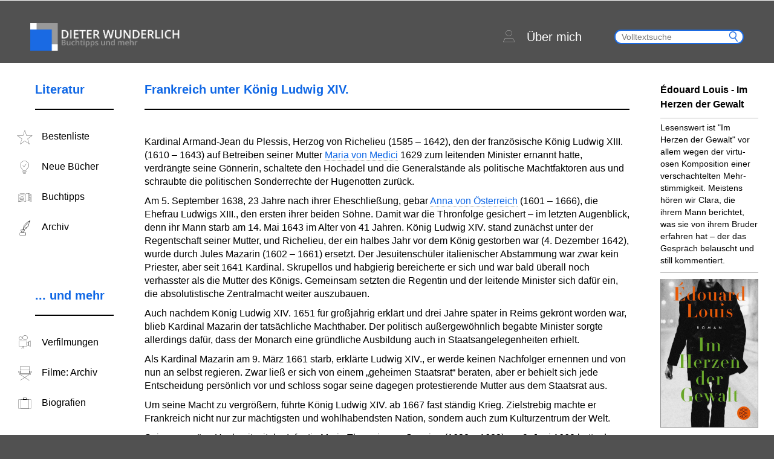

--- FILE ---
content_type: text/html; charset=UTF-8
request_url: https://www.dieterwunderlich.de/frankreich_Ludwig_xiv.htm
body_size: 46166
content:
<!doctype html>
<html lang="de">
<head>
    <meta charset="UTF-8"/>
    <title>Frankreich unter König Ludwig XIV. | Dieter Wunderlich: Buchtipps und mehr</title>

    <meta name="viewport" content="width=device-width, initial-scale=1.0"/>
    <link rel="stylesheet" type="text/css" media="all"
          href="https://www.dieterwunderlich.de/wp-content/themes/dieterwunderlich.de/assets/dist/css/common.css?cache=1550228753"/>

    <link href="https://www.dieterwunderlich.de/wp-content/themes/dieterwunderlich.de/assets/dist/images/misc/apple-touch-icon.png" rel="apple-touch-icon"/>
    <link href="https://www.dieterwunderlich.de/wp-content/themes/dieterwunderlich.de/assets/dist/images/misc/favicon.ico" rel="shortcut icon" type="image/x-icon"/>
    <link href="https://www.dieterwunderlich.de/wp-content/themes/dieterwunderlich.de/assets/dist/images/misc/favicon.ico" rel="icon" type="image/ico"/>
            <meta name="description" content="Literatur über König Ludwig XIV. und seine Zeit">
                <meta name="keywords" content="Frankreich unter König Ludwig XIV., Sonnenkönig, Absolutismus, Richelieu, Mazarin, Anna von Österreich, Spanischer Erbfolgekrieg, Liselotte von der Pfalz">
            <meta name='robots' content='max-image-preview:large' />
<link rel="alternate" title="oEmbed (JSON)" type="application/json+oembed" href="https://www.dieterwunderlich.de/wp-json/oembed/1.0/embed?url=https%3A%2F%2Fwww.dieterwunderlich.de%2Ffrankreich_Ludwig_xiv.htm" />
<link rel="alternate" title="oEmbed (XML)" type="text/xml+oembed" href="https://www.dieterwunderlich.de/wp-json/oembed/1.0/embed?url=https%3A%2F%2Fwww.dieterwunderlich.de%2Ffrankreich_Ludwig_xiv.htm&#038;format=xml" />
<style id='wp-img-auto-sizes-contain-inline-css' type='text/css'>
img:is([sizes=auto i],[sizes^="auto," i]){contain-intrinsic-size:3000px 1500px}
/*# sourceURL=wp-img-auto-sizes-contain-inline-css */
</style>
<style id='wp-block-library-inline-css' type='text/css'>
:root{--wp-block-synced-color:#7a00df;--wp-block-synced-color--rgb:122,0,223;--wp-bound-block-color:var(--wp-block-synced-color);--wp-editor-canvas-background:#ddd;--wp-admin-theme-color:#007cba;--wp-admin-theme-color--rgb:0,124,186;--wp-admin-theme-color-darker-10:#006ba1;--wp-admin-theme-color-darker-10--rgb:0,107,160.5;--wp-admin-theme-color-darker-20:#005a87;--wp-admin-theme-color-darker-20--rgb:0,90,135;--wp-admin-border-width-focus:2px}@media (min-resolution:192dpi){:root{--wp-admin-border-width-focus:1.5px}}.wp-element-button{cursor:pointer}:root .has-very-light-gray-background-color{background-color:#eee}:root .has-very-dark-gray-background-color{background-color:#313131}:root .has-very-light-gray-color{color:#eee}:root .has-very-dark-gray-color{color:#313131}:root .has-vivid-green-cyan-to-vivid-cyan-blue-gradient-background{background:linear-gradient(135deg,#00d084,#0693e3)}:root .has-purple-crush-gradient-background{background:linear-gradient(135deg,#34e2e4,#4721fb 50%,#ab1dfe)}:root .has-hazy-dawn-gradient-background{background:linear-gradient(135deg,#faaca8,#dad0ec)}:root .has-subdued-olive-gradient-background{background:linear-gradient(135deg,#fafae1,#67a671)}:root .has-atomic-cream-gradient-background{background:linear-gradient(135deg,#fdd79a,#004a59)}:root .has-nightshade-gradient-background{background:linear-gradient(135deg,#330968,#31cdcf)}:root .has-midnight-gradient-background{background:linear-gradient(135deg,#020381,#2874fc)}:root{--wp--preset--font-size--normal:16px;--wp--preset--font-size--huge:42px}.has-regular-font-size{font-size:1em}.has-larger-font-size{font-size:2.625em}.has-normal-font-size{font-size:var(--wp--preset--font-size--normal)}.has-huge-font-size{font-size:var(--wp--preset--font-size--huge)}.has-text-align-center{text-align:center}.has-text-align-left{text-align:left}.has-text-align-right{text-align:right}.has-fit-text{white-space:nowrap!important}#end-resizable-editor-section{display:none}.aligncenter{clear:both}.items-justified-left{justify-content:flex-start}.items-justified-center{justify-content:center}.items-justified-right{justify-content:flex-end}.items-justified-space-between{justify-content:space-between}.screen-reader-text{border:0;clip-path:inset(50%);height:1px;margin:-1px;overflow:hidden;padding:0;position:absolute;width:1px;word-wrap:normal!important}.screen-reader-text:focus{background-color:#ddd;clip-path:none;color:#444;display:block;font-size:1em;height:auto;left:5px;line-height:normal;padding:15px 23px 14px;text-decoration:none;top:5px;width:auto;z-index:100000}html :where(.has-border-color){border-style:solid}html :where([style*=border-top-color]){border-top-style:solid}html :where([style*=border-right-color]){border-right-style:solid}html :where([style*=border-bottom-color]){border-bottom-style:solid}html :where([style*=border-left-color]){border-left-style:solid}html :where([style*=border-width]){border-style:solid}html :where([style*=border-top-width]){border-top-style:solid}html :where([style*=border-right-width]){border-right-style:solid}html :where([style*=border-bottom-width]){border-bottom-style:solid}html :where([style*=border-left-width]){border-left-style:solid}html :where(img[class*=wp-image-]){height:auto;max-width:100%}:where(figure){margin:0 0 1em}html :where(.is-position-sticky){--wp-admin--admin-bar--position-offset:var(--wp-admin--admin-bar--height,0px)}@media screen and (max-width:600px){html :where(.is-position-sticky){--wp-admin--admin-bar--position-offset:0px}}

/*# sourceURL=wp-block-library-inline-css */
</style><style id='wp-block-paragraph-inline-css' type='text/css'>
.is-small-text{font-size:.875em}.is-regular-text{font-size:1em}.is-large-text{font-size:2.25em}.is-larger-text{font-size:3em}.has-drop-cap:not(:focus):first-letter{float:left;font-size:8.4em;font-style:normal;font-weight:100;line-height:.68;margin:.05em .1em 0 0;text-transform:uppercase}body.rtl .has-drop-cap:not(:focus):first-letter{float:none;margin-left:.1em}p.has-drop-cap.has-background{overflow:hidden}:root :where(p.has-background){padding:1.25em 2.375em}:where(p.has-text-color:not(.has-link-color)) a{color:inherit}p.has-text-align-left[style*="writing-mode:vertical-lr"],p.has-text-align-right[style*="writing-mode:vertical-rl"]{rotate:180deg}
/*# sourceURL=https://www.dieterwunderlich.de/wp-includes/blocks/paragraph/style.min.css */
</style>
<style id='global-styles-inline-css' type='text/css'>
:root{--wp--preset--aspect-ratio--square: 1;--wp--preset--aspect-ratio--4-3: 4/3;--wp--preset--aspect-ratio--3-4: 3/4;--wp--preset--aspect-ratio--3-2: 3/2;--wp--preset--aspect-ratio--2-3: 2/3;--wp--preset--aspect-ratio--16-9: 16/9;--wp--preset--aspect-ratio--9-16: 9/16;--wp--preset--color--black: #000000;--wp--preset--color--cyan-bluish-gray: #abb8c3;--wp--preset--color--white: #ffffff;--wp--preset--color--pale-pink: #f78da7;--wp--preset--color--vivid-red: #cf2e2e;--wp--preset--color--luminous-vivid-orange: #ff6900;--wp--preset--color--luminous-vivid-amber: #fcb900;--wp--preset--color--light-green-cyan: #7bdcb5;--wp--preset--color--vivid-green-cyan: #00d084;--wp--preset--color--pale-cyan-blue: #8ed1fc;--wp--preset--color--vivid-cyan-blue: #0693e3;--wp--preset--color--vivid-purple: #9b51e0;--wp--preset--gradient--vivid-cyan-blue-to-vivid-purple: linear-gradient(135deg,rgb(6,147,227) 0%,rgb(155,81,224) 100%);--wp--preset--gradient--light-green-cyan-to-vivid-green-cyan: linear-gradient(135deg,rgb(122,220,180) 0%,rgb(0,208,130) 100%);--wp--preset--gradient--luminous-vivid-amber-to-luminous-vivid-orange: linear-gradient(135deg,rgb(252,185,0) 0%,rgb(255,105,0) 100%);--wp--preset--gradient--luminous-vivid-orange-to-vivid-red: linear-gradient(135deg,rgb(255,105,0) 0%,rgb(207,46,46) 100%);--wp--preset--gradient--very-light-gray-to-cyan-bluish-gray: linear-gradient(135deg,rgb(238,238,238) 0%,rgb(169,184,195) 100%);--wp--preset--gradient--cool-to-warm-spectrum: linear-gradient(135deg,rgb(74,234,220) 0%,rgb(151,120,209) 20%,rgb(207,42,186) 40%,rgb(238,44,130) 60%,rgb(251,105,98) 80%,rgb(254,248,76) 100%);--wp--preset--gradient--blush-light-purple: linear-gradient(135deg,rgb(255,206,236) 0%,rgb(152,150,240) 100%);--wp--preset--gradient--blush-bordeaux: linear-gradient(135deg,rgb(254,205,165) 0%,rgb(254,45,45) 50%,rgb(107,0,62) 100%);--wp--preset--gradient--luminous-dusk: linear-gradient(135deg,rgb(255,203,112) 0%,rgb(199,81,192) 50%,rgb(65,88,208) 100%);--wp--preset--gradient--pale-ocean: linear-gradient(135deg,rgb(255,245,203) 0%,rgb(182,227,212) 50%,rgb(51,167,181) 100%);--wp--preset--gradient--electric-grass: linear-gradient(135deg,rgb(202,248,128) 0%,rgb(113,206,126) 100%);--wp--preset--gradient--midnight: linear-gradient(135deg,rgb(2,3,129) 0%,rgb(40,116,252) 100%);--wp--preset--font-size--small: 13px;--wp--preset--font-size--medium: 20px;--wp--preset--font-size--large: 36px;--wp--preset--font-size--x-large: 42px;--wp--preset--spacing--20: 0.44rem;--wp--preset--spacing--30: 0.67rem;--wp--preset--spacing--40: 1rem;--wp--preset--spacing--50: 1.5rem;--wp--preset--spacing--60: 2.25rem;--wp--preset--spacing--70: 3.38rem;--wp--preset--spacing--80: 5.06rem;--wp--preset--shadow--natural: 6px 6px 9px rgba(0, 0, 0, 0.2);--wp--preset--shadow--deep: 12px 12px 50px rgba(0, 0, 0, 0.4);--wp--preset--shadow--sharp: 6px 6px 0px rgba(0, 0, 0, 0.2);--wp--preset--shadow--outlined: 6px 6px 0px -3px rgb(255, 255, 255), 6px 6px rgb(0, 0, 0);--wp--preset--shadow--crisp: 6px 6px 0px rgb(0, 0, 0);}:where(.is-layout-flex){gap: 0.5em;}:where(.is-layout-grid){gap: 0.5em;}body .is-layout-flex{display: flex;}.is-layout-flex{flex-wrap: wrap;align-items: center;}.is-layout-flex > :is(*, div){margin: 0;}body .is-layout-grid{display: grid;}.is-layout-grid > :is(*, div){margin: 0;}:where(.wp-block-columns.is-layout-flex){gap: 2em;}:where(.wp-block-columns.is-layout-grid){gap: 2em;}:where(.wp-block-post-template.is-layout-flex){gap: 1.25em;}:where(.wp-block-post-template.is-layout-grid){gap: 1.25em;}.has-black-color{color: var(--wp--preset--color--black) !important;}.has-cyan-bluish-gray-color{color: var(--wp--preset--color--cyan-bluish-gray) !important;}.has-white-color{color: var(--wp--preset--color--white) !important;}.has-pale-pink-color{color: var(--wp--preset--color--pale-pink) !important;}.has-vivid-red-color{color: var(--wp--preset--color--vivid-red) !important;}.has-luminous-vivid-orange-color{color: var(--wp--preset--color--luminous-vivid-orange) !important;}.has-luminous-vivid-amber-color{color: var(--wp--preset--color--luminous-vivid-amber) !important;}.has-light-green-cyan-color{color: var(--wp--preset--color--light-green-cyan) !important;}.has-vivid-green-cyan-color{color: var(--wp--preset--color--vivid-green-cyan) !important;}.has-pale-cyan-blue-color{color: var(--wp--preset--color--pale-cyan-blue) !important;}.has-vivid-cyan-blue-color{color: var(--wp--preset--color--vivid-cyan-blue) !important;}.has-vivid-purple-color{color: var(--wp--preset--color--vivid-purple) !important;}.has-black-background-color{background-color: var(--wp--preset--color--black) !important;}.has-cyan-bluish-gray-background-color{background-color: var(--wp--preset--color--cyan-bluish-gray) !important;}.has-white-background-color{background-color: var(--wp--preset--color--white) !important;}.has-pale-pink-background-color{background-color: var(--wp--preset--color--pale-pink) !important;}.has-vivid-red-background-color{background-color: var(--wp--preset--color--vivid-red) !important;}.has-luminous-vivid-orange-background-color{background-color: var(--wp--preset--color--luminous-vivid-orange) !important;}.has-luminous-vivid-amber-background-color{background-color: var(--wp--preset--color--luminous-vivid-amber) !important;}.has-light-green-cyan-background-color{background-color: var(--wp--preset--color--light-green-cyan) !important;}.has-vivid-green-cyan-background-color{background-color: var(--wp--preset--color--vivid-green-cyan) !important;}.has-pale-cyan-blue-background-color{background-color: var(--wp--preset--color--pale-cyan-blue) !important;}.has-vivid-cyan-blue-background-color{background-color: var(--wp--preset--color--vivid-cyan-blue) !important;}.has-vivid-purple-background-color{background-color: var(--wp--preset--color--vivid-purple) !important;}.has-black-border-color{border-color: var(--wp--preset--color--black) !important;}.has-cyan-bluish-gray-border-color{border-color: var(--wp--preset--color--cyan-bluish-gray) !important;}.has-white-border-color{border-color: var(--wp--preset--color--white) !important;}.has-pale-pink-border-color{border-color: var(--wp--preset--color--pale-pink) !important;}.has-vivid-red-border-color{border-color: var(--wp--preset--color--vivid-red) !important;}.has-luminous-vivid-orange-border-color{border-color: var(--wp--preset--color--luminous-vivid-orange) !important;}.has-luminous-vivid-amber-border-color{border-color: var(--wp--preset--color--luminous-vivid-amber) !important;}.has-light-green-cyan-border-color{border-color: var(--wp--preset--color--light-green-cyan) !important;}.has-vivid-green-cyan-border-color{border-color: var(--wp--preset--color--vivid-green-cyan) !important;}.has-pale-cyan-blue-border-color{border-color: var(--wp--preset--color--pale-cyan-blue) !important;}.has-vivid-cyan-blue-border-color{border-color: var(--wp--preset--color--vivid-cyan-blue) !important;}.has-vivid-purple-border-color{border-color: var(--wp--preset--color--vivid-purple) !important;}.has-vivid-cyan-blue-to-vivid-purple-gradient-background{background: var(--wp--preset--gradient--vivid-cyan-blue-to-vivid-purple) !important;}.has-light-green-cyan-to-vivid-green-cyan-gradient-background{background: var(--wp--preset--gradient--light-green-cyan-to-vivid-green-cyan) !important;}.has-luminous-vivid-amber-to-luminous-vivid-orange-gradient-background{background: var(--wp--preset--gradient--luminous-vivid-amber-to-luminous-vivid-orange) !important;}.has-luminous-vivid-orange-to-vivid-red-gradient-background{background: var(--wp--preset--gradient--luminous-vivid-orange-to-vivid-red) !important;}.has-very-light-gray-to-cyan-bluish-gray-gradient-background{background: var(--wp--preset--gradient--very-light-gray-to-cyan-bluish-gray) !important;}.has-cool-to-warm-spectrum-gradient-background{background: var(--wp--preset--gradient--cool-to-warm-spectrum) !important;}.has-blush-light-purple-gradient-background{background: var(--wp--preset--gradient--blush-light-purple) !important;}.has-blush-bordeaux-gradient-background{background: var(--wp--preset--gradient--blush-bordeaux) !important;}.has-luminous-dusk-gradient-background{background: var(--wp--preset--gradient--luminous-dusk) !important;}.has-pale-ocean-gradient-background{background: var(--wp--preset--gradient--pale-ocean) !important;}.has-electric-grass-gradient-background{background: var(--wp--preset--gradient--electric-grass) !important;}.has-midnight-gradient-background{background: var(--wp--preset--gradient--midnight) !important;}.has-small-font-size{font-size: var(--wp--preset--font-size--small) !important;}.has-medium-font-size{font-size: var(--wp--preset--font-size--medium) !important;}.has-large-font-size{font-size: var(--wp--preset--font-size--large) !important;}.has-x-large-font-size{font-size: var(--wp--preset--font-size--x-large) !important;}
/*# sourceURL=global-styles-inline-css */
</style>

<style id='classic-theme-styles-inline-css' type='text/css'>
/*! This file is auto-generated */
.wp-block-button__link{color:#fff;background-color:#32373c;border-radius:9999px;box-shadow:none;text-decoration:none;padding:calc(.667em + 2px) calc(1.333em + 2px);font-size:1.125em}.wp-block-file__button{background:#32373c;color:#fff;text-decoration:none}
/*# sourceURL=/wp-includes/css/classic-themes.min.css */
</style>
<link rel="https://api.w.org/" href="https://www.dieterwunderlich.de/wp-json/" /><link rel="EditURI" type="application/rsd+xml" title="RSD" href="https://www.dieterwunderlich.de/xmlrpc.php?rsd" />
<meta name="generator" content="WordPress 6.9" />
<link rel="canonical" href="https://www.dieterwunderlich.de/frankreich_Ludwig_xiv.htm" />
<link rel='shortlink' href='https://www.dieterwunderlich.de/?p=16790' />
</head>

<body class="wp-singular biographies-template-default single single-biographies postid-16790 wp-theme-dieterwunderlichde">
<img src="https://ssl-vg03.met.vgwort.de/na/528eeee92c7118327dd88de056f1d6" width="1" height="1" alt=""><div class="main-page-wrapper">
    <div class="page-header ">
        <div class="page-wrapper clearfix">
            <div class="mobile-menu-trigger">
                <span class="bar first"></span>
                <span class="bar second"></span>
                <span class="bar third"></span>
            </div>
            <a class="page-logo default" href="https://www.dieterwunderlich.de"><img
                        src="https://www.dieterwunderlich.de/wp-content/themes/dieterwunderlich.de/assets/dist/images/misc/logo.png"
                        alt="Dieter Wunderlich: Buchtipps und mehr"/></a>
            <a class="page-logo mobile" href="https://www.dieterwunderlich.de"><img
                        src="https://www.dieterwunderlich.de/wp-content/themes/dieterwunderlich.de/assets/dist/images/misc/logo_mobil.png"
                        alt="Dieter Wunderlich: Buchtipps und mehr"/></a>
            <div class="about-search-container">
                <!--                <a class="header-about-link" href="/biographies-page">-->
                <!--                    <span class="icon-icons-31 about-icon"></span>-->
                <!--                    <p>--><!--</p>-->
                <!--                </a>-->
                <a class="header-about-link" href="https://www.dieterwunderlich.de/about">
                    <span class="icon-icons-23 about-icon"></span>
                    <p>Über mich</p>
                </a>
                <div class="search-wrapper">
                    <form class="form-search searchform" role="search" method="get" action="https://www.dieterwunderlich.de">
                        <button type="submit" class="icon icon-search" value=" "></button>
                        <input type="text" class="search"
                               placeholder="Volltextsuche" value=""
                               name="s"/>
                    </form>
                </div>
                <div class="mobile-search-trigger icon-icons-34"></div>
            </div>
        </div>
    </div>
    <div class="container single-post single-review book-review page-wrapper clearfix">
        <div class="row">
            <div class="col-2 side-menu-wrapper">
                <div class="menu-container about-page mobile-only">
    <ul class="container-links">
        <li class="container-item-link">
            <a class="item-link clearfix header-about-link" href="/about">
                <span class="icon icon-icons-23 about-icon"></span>
                <p>Über mich</p>
            </a>
        </li>
    </ul>
</div>
    <div class="menu-container from-admin ">
        <div class="container-title clearfix">
            <h3>Literatur</h3>
        </div>
        <ul class="container-links">
                            <li class="container-item-link">
                    <a class="item-link clearfix" href="https://www.dieterwunderlich.de/meine-bestenliste">
                        <span class="icon icon-icons-03"></span>
                        <p>Bestenliste</p>
                    </a>
                </li>
                                <li class="container-item-link">
                    <a class="item-link clearfix" href="https://www.dieterwunderlich.de/new-editions">
                        <span class="icon icon-icons-09"></span>
                        <p>Neue Bücher</p>
                    </a>
                </li>
                                <li class="container-item-link">
                    <a class="item-link clearfix" href="https://www.dieterwunderlich.de/books-by-genre">
                        <span class="icon icon-icons-10"></span>
                        <p>Buchtipps</p>
                    </a>
                </li>
                                <li class="container-item-link">
                    <a class="item-link clearfix" href="https://www.dieterwunderlich.de/book-tips">
                        <span class="icon icon-icons-02"></span>
                        <p>Archiv</p>
                    </a>
                </li>
                        </ul>
    </div>
        <div class="menu-container from-admin ">
        <div class="container-title clearfix">
            <h3>... und mehr</h3>
        </div>
        <ul class="container-links">
                            <li class="container-item-link">
                    <a class="item-link clearfix" href="https://www.dieterwunderlich.de/film-literture">
                        <span class="icon icon-icons-07"></span>
                        <p>Verfilmungen</p>
                    </a>
                </li>
                                <li class="container-item-link">
                    <a class="item-link clearfix" href="https://www.dieterwunderlich.de/film-directors">
                        <span class="icon icon-icons-06"></span>
                        <p>Filme: Archiv</p>
                    </a>
                </li>
                                <li class="container-item-link">
                    <a class="item-link clearfix" href="https://www.dieterwunderlich.de/biographies-page">
                        <span class="icon icon-icons-18"></span>
                        <p>Biografien</p>
                    </a>
                </li>
                        </ul>
    </div>
                </div>
            <div class="col-8 post-content">
                <div class="review-item item-book-review">
                    <div class="title-wrapper">
                        <h2 class="title">Frankreich unter König Ludwig XIV.</h2>
                    </div>
                    <div class="bio-content">
                        <p class="tx">
<br />
Kardinal Armand-Jean du Plessis, Herzog von Richelieu (1585 – 1642), den der französische König Ludwig XIII. (1610 – 1643) auf Betreiben seiner Mutter <a href="Muhlstein_koniginnen.htm#Maria">Maria von Medici</a> 1629 zum leitenden Minister ernannt hatte, verdrängte seine Gönnerin, schaltete den Hochadel und die Generalstände als politische Machtfaktoren aus und schraubte die politischen Sonderrechte der Hugenotten zurück.</p>
<p>Am 5. September 1638, 23 Jahre nach ihrer Eheschließung, gebar <a href="Muhlstein_koniginnen.htm#Anna">Anna von Österreich</a> (1601 – 1666), die Ehefrau Ludwigs XIII., den ersten ihrer beiden Söhne. Damit war die Thronfolge gesichert – im letzten Augenblick, denn ihr Mann starb am 14. Mai 1643 im Alter von 41 Jahren. König Ludwig XIV. stand zunächst unter der Regentschaft seiner Mutter, und Richelieu, der ein halbes Jahr vor dem König gestorben war (4. Dezember 1642), wurde durch Jules Mazarin (1602 – 1661) ersetzt. Der Jesuitenschüler italienischer Abstammung war zwar kein Priester, aber seit 1641 Kardinal. Skrupellos und habgierig bereicherte er sich und war bald überall noch verhasster als die Mutter des Königs. Gemeinsam setzten die Regentin und der leitende Minister sich dafür ein, die absolutistische Zentralmacht weiter auszubauen.</p>
<p>Auch nachdem König Ludwig XIV. 1651 für großjährig erklärt und drei Jahre später in Reims gekrönt worden war, blieb Kardinal Mazarin der tatsächliche Machthaber. Der politisch außergewöhnlich begabte Minister sorgte allerdings dafür, dass der Monarch eine gründliche Ausbildung auch in Staatsangelegenheiten erhielt.</p>
<p>Als Kardinal Mazarin am 9. März 1661 starb, erklärte Ludwig XIV., er werde keinen Nachfolger ernennen und von nun an selbst regieren. Zwar ließ er sich von einem &#8222;geheimen Staatsrat&#8220; beraten, aber er behielt sich jede Entscheidung persönlich vor und schloss sogar seine dagegen protestierende Mutter aus dem Staatsrat aus.</p>
<p>Um seine Macht zu vergrößern, führte König Ludwig XIV. ab 1667 fast ständig Krieg. Zielstrebig machte er Frankreich nicht nur zur mächtigsten und wohlhabendsten Nation, sondern auch zum Kulturzentrum der Welt.</p>
<p>Seine pompöse Hochzeit mit der Infantin Maria Theresia von Spanien (1638 – 1683) am 9. Juni 1660 hatte den Pyrenäenfrieden besiegelt. Aufgrund fadenscheiniger juristischer Argumente  beanspruchte Ludwig nach dem Tod seines Schwiegervaters im Jahr 1665 die spanischen Niederlande und überfiel diese im Mai 1667 (Devolutionskrieg, 1667/68). Die deutschen Fürsten blieben zwar neutral, und Kaiser Leopold I. arrangierte sich am 19. Januar 1668 insgeheim mit dem Bourbonen, aber trotzdem musste sich der französische König der Allianz seiner Gegner England, Holland und Schweden beugen und sich mit einem Dutzend eroberter flandrischer Festungen zufriedengeben (Friede von Aachen, 2. Mai 1668)
</p>
<blockquote><p>Maria Theresia von Spanien gebar dem französischen König sechs Kinder: Louis (1661 – 1711), Anne Elisabeth (1662 – 1662), Marie Anne (1664 – 1664), Marie Thérèse (1667 – 1672), Philippe Charles (1668 – 1671), Louis François (1672 – 1672). Daneben hatte Ludwig XIV. vier uneheliche Kinder mit Louise de La Vallière (Charles, 1663 –1665; Philippe, 1665 – 1666; Marie-Anne, 1666 – 1739; Louis, 1667 – 1683), einen Sohn mit Marie-Angélique de Fontanges, der kurz nach der Geburt starb (1679) und sechs weitere Kinder mit Françoise-Athénaïs de Rochechouart de Mortemart, Marquise de Montespan: Louis Auguste (1670 – 1736), Louis César (1672 – 1683), Louise-Françoise (1673 – 1743), Louise Marie (1674 – 1681), Françoise Marie (1677 – 1749) und Louis Alexandre (1678 – 1737).</p></blockquote>
<p class="tx">
Vier Jahre später fiel Ludwig XIV. in Holland ein (Holländischer Krieg, 1672 – 1678). Fünf der sieben Provinzen wählten Wilhelm III. von Oranien (1650 – 1702) zum neuen Statthalter und beriefen ihn als Oberbefehlshaber der Armee. Wilhelm von Oranien organisierte die Verteidigung, ließ Deiche durchstechen und weite Gebiete des eigenen Landes überfluten, um den Franzosen den Weg abzuschneiden und ihren Vormarsch aufzuhalten (&#8222;Holland in Not!&#8220;).</p>
<p>Währenddessen ließ sich die schwedische Regierung von französischen Diplomaten zu einem Entlastungsangriff überreden: Im Frühjahr 1675 fielen die Schweden von Pommern aus in brandenburgisches Gebiet ein. Der Hohenzollern-Kurfürst Friedrich Wilhelm hielt sich zu diesem Zeitpunkt zwar mit seiner Armee im fränkischen Winterlager auf, aber das Abenteuer misslang, denn der &#8222;Große Kurfürst&#8220; führte seine Truppen in 20 Tagen über 400 Kilometer weit nach Norden und besiegte das zahlenmäßig überlegene schwedische Heer am 28. Juni 1675 in einer offenen Feldschlacht bei Fehrbellin, nordwestlich von Berlin. Bis nach Westpreußen setzten die Brandenburger den Schweden nach. Dieser eindrucksvolle Sieg begründete nicht nur den Ruhm des Großen Kurfürsten, sondern reihte auch seinen brandenburgisch-preußischen Staat unter die führenden Mächte Europas ein.</p>
<p>1678 endete der Holländische Krieg, und Frankreich schloss Frieden mit seinen Gegnern (Friede von Nimwegen, 1678/79). Brandenburg wurde von Frankreich gezwungen, seine Eroberungen im Norden wieder an Schweden herauszugeben (Vertrag von St. Germain-en-Laye, 29. Juni 1679).</p>
<p>Um sein Staatsgebiet im Westen zu arrondieren, ließ Ludwig XIV. Rechtsansprüche auch auf solche Gebiete konstruieren, die nach dem Lehnsrecht irgendwann einmal von vertraglich erworbenen Gebieten abhängig gewesen waren und richtete 1679 Reunionskammern ein, die diesen Verbindungen nachforschten. Darüber hinaus zwangen französische Dragonerregimenter die freie Reichsstadt Straßburg am 30. September 1681 zur Übergabe. Angesichts des Türkenkrieges duldeten Spanien und das Reich vorläufig die französische Herrschaft in allen bis zum 1. August 1681 annektierten Gebieten und in Straßburg (Regensburger Stillstand, 15. August 1684).</p>
<p>Bewusst stellte Ludwig XIV. seine Macht zur Schau, beispielsweise durch barocke Hoffeste, die alles bis dahin Gewohnte übertrafen. Die Etikette zwang die Höflinge dazu, sich aufwändig zu kleiden und sich auf möglichst vielen festlichen Abendgesellschaften und Bällen sehen zu lassen. Das führte sogar dazu, dass die Aristokraten ihre eigenen Angelegenheiten in der Provinz vernachlässigten, um bei Hof nichts zu versäumen – was wiederum die Zentralmacht stärkte. Ludwig XIV. warb die besten Künstler, Musiker und Dichter Europas an und förderte sie aus Freude an der Kunst, vor allem aber, damit sie ihn verherrlichten. Der Bau des Schlosses von Versailles diente dem gleichen Zweck.</p>
<p>Fünfzig Jahre lang – von 1661 bis 1710 – ließ König Ludwig XIV. Tausende von Handwerkern an der wohl prächtigsten Schlossanlage der Welt bauen, in die der Hof 1682 von Paris verlegt wurde. Louis Le Vau und Jules Hardouin-Mansart leiteten die Arbeiten in Versailles, Charles le Brun war für die Innenausstattung zuständig. Ein besonderes Juwel ist der 70 m lange, lichtdurchflutete Spiegelsaal mit seinen siebzehn hohen Fenstern und ebenso vielen kostbaren Spiegeln. Genau in der Mitte des riesigen Schlosses befand sich das Schlafzimmer des Königs. Selbst die &#8222;grüne Architektur&#8220; – die geometrisch angelegte Parkanlage –  musste von André Le Nôtre auf diesen zentralen Punkt hin ausgerichtet werden.</p>
<p>Bis zu 20 000 Menschen bildeten den königlichen Hofstaat. Dessen Strukturen und Abläufe entsprachen bis ins Kleinste einem allgegenwärtigen Reglement, das die hierarchische Stellung jedes einzelnen Höflings ebenso festlegte wie seine Pflichten und Vorrechte. Ohne die ausdrückliche Erlaubnis des Königs &#8222;durfte man nichts, weder tagsüber nach Paris, noch sich gegen die Pocken impfen lassen, geschweige denn seine Kinder verheiraten&#8220; (Nancy Mitford: Madame de Pompadour. Geliebte des Königs. München 1991, Seite 12). Das Hofleben bestand aus einem raffiniert-maliziösen Netzwerk von Intrigen; Ehebrüche und Schurkereien tolerierte man, solange sie mit eleganten Manieren und &#8222;pflichtschuldiger Heiterkeit&#8220; (Will und Ariel Durant, Kulturgeschichte der Menschheit. Band 12: Europa im Zeitalter der Könige. Köln 1985, Seite 44) überspielt wurden.</p>
<p>König Ludwig XIV. verkörperte den Staat und verfügte über die uneingeschränkte Macht. Der Ausspruch &#8222;L&#8217;état cest moi!&#8220; wird ihm allerdings zu Unrecht in den Mund gelegt. Ein strenges Zeremoniell hob ihn von den gewöhnlichen Menschen ab und unterstrich sein Gottesgnadentum. Selbst aus seinem Aufstehen und Schlafengehen machte der &#8222;Sonnenkönig&#8220; (le Roi Soleil) einen formellen Akt: </p>
<p>&#8222;Morgens um acht begann die erste Zeremonie des Tages, das <i>lever</i>, das öffentliche Aufstehen des Königs. Dazu wurden die Höflinge in Etappen zugelassen, wobei es als höchste Ehre galt, wenn man der ersten und zweiten Phase des <i>lever</i> beiwohnen durfte. Während der ersten Phase lag der König noch im Bett, und seine Kleider wurden für ihn bereitgelegt. Nun durfte die zweite Gruppe zusehen, wie er das Nachthemd ablegte und Hemd und Wams anzog. Dann folgten das Anziehen des Rockes, das Schließen der Schuhschnallen und das Umhängen des Degens. Ludwig XIV. hatte wie viele seiner Zeitgenossen nicht die Gewohnheit, sich zu waschen.&#8220; (Caroline Hanken:, Vom König geküsst. Das Leben der großen Mätressen. Darmstadt 1996, Seite 115)</p>
<p>Während sich das Leben des Sonnenkönigs in Versailles von morgens bis abends mehr oder weniger in der Öffentlichkeit abspielte, duldete er in seiner Privatresidenz Marly-le-Roi neben den Bediensteten nur ausdrücklich eingeladene Gäste.</p>
<p>Um die absolutistische Zentralmacht auch innenpolitisch zu stärken, erzwang Ludwig XIV. die Glaubenseinheit, indem er Protestanten und Hugenotten massiv unter Druck setzte und nur die katholische Kirche akzeptierte (Edikt von Fontainebleau, 1685). 150 000 Hugenotten verließen daraufhin Frankreich.</p>
<p>1685 starb Kurfürst Karl II. aus dem calvinistischen Haus Pfalz-Simmern, das damit in der Manneslinie erlosch. Um die Erbschaft stritten der katholische Neuburger Pfalzgraf Philipp Wilhelm und König Ludwig XIV., der die Hinterlassenschaft für seine Schwägerin Elisabeth Charlotte (&#8222;Liselotte&#8220;) von der Pfalz (1652 – 1722) beanspruchte.</p>
<p>Um Ludwig XIV. zurückzudrängen, verbündeten sich 1686 mehrere Reichsstände und der Kaiser in Augsburg, und drei Jahre später schlossen sich Holland und das United Kingdom dem Verteidigungsbündnis an. Der englischen Regierung ging es besonders darum, eine französische Übermacht zu verhindern und das Gleichgewicht der Kräfte (&#8222;balance of power&#8220;) in Europa zu erhalten.</p>
<p>Der französische König musste sich aus Südwestdeutschland zurückziehen. Dabei verwüsteten seine Soldaten das Land hinter sich, obwohl der militärische Nutzen dieser Zerstörung gering war. Dass die Franzosen das Heidelberger Schloss niederbrannten und die Gebeine der fränkischen Kaiser aus Sarkophagen im Speyerer Dom zerrten, um sie auf den Schindanger zu werfen, verbitterte die Deutschen nachhaltig. Im Frieden von Rijswijk (30. Oktober 1697) behauptete Frankreich zwar Straßburg und die Reunionen im Elsass, musste den Habsburgern allerdings Freiburg im Breisgau zurückgeben.</p>
<p>1698 erklärte der debile König Karl II., der letzte spanische Habsburger, den jungen Kurprinzen Joseph Ferdinand von Bayern, den Enkel seiner jüngeren Schwester Margareta Theresia, zu seinem Erben. Der ins Auge gefasste Thronfolger verschied jedoch im Jahr darauf. Ein Teilungsvertrag (13. März 1700) stellte dem Erzherzog Spanien und die indischen Besitzungen in Aussicht, dem Dauphin Neapel, Sizilien und Lothringen. Aber am 3. Oktober 1700 setzte Karl II. einen Enkel König Ludwigs XIV. als Universalerben ein: Philipp von Bourbon (1683 – 1746). Vier Wochen später, am 1. November 1700, starb König Karl II. Nun rangen Bourbon und Habsburg um die spanische Krone und rissen beinahe alle europäischen Staaten in ihren Krieg mit hinein (Spanischer Erbfolgekrieg 1701 – 1714).</p>
<p>Am 9. März 1701 verbündeten sich Kurfürst Maximilian II. Emanuel von Bayern und der Kölner Kurfürst und Erzbischof Joseph Klemens von Bayern mit dem französischen König gegen den Kaiser, der sich seinerseits am 7. September desselben Jahres mit deutschen Reichsfürsten, den Generalstaaten und Großbritannien alliierte (Haager Große Allianz).</p>
<p>Die Kriegshandlungen begannen, als österreichische Truppen unter Führung des Prinzen Eugen in Oberitalien einmarschierten. Mit Hilfe der Bayern bereiteten sich die Franzosen darauf vor, gegen Wien vorzustoßen. Angesichts der Gefahr eilte Prinz Eugen aus Italien herbei, und John Churchill Herzog von Marlborough, führte das britische Heer vom Niederrhein nach Süddeutschland. Zwischen Höchstädt und Blindheim (in der Nähe von Donauwörth) besiegten die beiden großen Feldherren am 13. August 1704 das französisch-bayerische Heer. Der Sonnenkönig hatte eine schwerwiegende Niederlage erlitten, und sein bayerischer Verbündeter musste aus dem eigenen Land fliehen. Österreichische Truppen besetzten Bayern und sicherten dort die österreichische Verwaltung; den Bauernaufstand gegen die österreichische Herrschaft in Bayern schlugen sie blutig nieder (Sendlinger Mordweihnacht, 25. Dezember 1705).</p>
<p>Am 23. Mai 1706 schlug Marlborough die Franzosen bei Remillies in Brabant und entriss ihnen den größten Teil der spanischen Niederlande. Ein Vierteljahr später, am 7. September, überwältigte Prinz Eugen die Franzosen bei Turin, worauf sie Oberitalien räumen mussten. In den Schlachten bei Oudenaarde in Belgien (11. Juli 1708) und Malplaquet in Nordostfrankreich (11. September 1709) bewährte sich erneut die Zusammenarbeit der beiden glänzenden Feldherren. Die Schlacht bei Malplaquet war die blutigste des 18. Jahrhunderts. Erschöpft bemühte Frankreich sich um einen Frieden. Der scheiterte jedoch an den überzogenen Forderungen der Gegner Frankreichs.</p>
<p>1710/11 gewannen in England die für eine Beendigung des Krieges eintretenden Tories die Oberhand; Marlborough wurde entlassen. Ein paar Monate später, am 17. April 1711, starb Kaiser Joseph I. Da er lediglich Töchter hinterließ, beerbte ihn sein Bruder Karl, den die Haager Allianz bereits 1703 zum (Gegen-)König von Spanien proklamiert hatte, und der seither von Barcelona aus gegen König Philipp V. von Spanien kämpfte. Sogleich eilte Kaiser Karl VI. nach Deutschland, um die Nachfolge Josephs anzutreten. Weil die Vereinigung Spaniens und Österreichs in der Hand des Kaisers die <i>balance of power</i> viel stärker gefährdet hätte als die bourbonische Sekundogenitur in Madrid, wechselte England auf die Seite des Schwächeren und unterstützte fortan die Bourbonen.</p>
<p>Am 11. April 1713 wurde in Utrecht Frieden geschlossen. Der Kaiser und das Reich waren allerdings erst im folgenden Jahr bereit, sich den Friedensvereinbarungen anzuschließen (Frieden von Rastatt, 6. März 1714; Frieden von Baden im Aargau, 7. September 1714).</p>
<p>Spanien samt seinen Kolonien wurde dem Bourbonen Philipp V. zugesprochen, der jedoch auf die französische Thronfolge verzichten musste, während zugleich die französischen Prinzen von der spanischen Thronfolge ausgeschlossen wurden. Spanien trat Neapel, Mailand und die Spanischen Niederlande an Österreich ab. Maximilian II. Emanuel von Bayern kehrte aus dem französischen Exil heim und erhielt sein Kurfürstentum zurück. Von einer Rückgabe des Elsass oder Straßburgs an das Reich war keine Rede mehr. Frankreich verlor umfangreiche nordamerikanische Kolonien an England, und seine hegemoniale Stellung in Europa war zusammengebrochen. Großbritannien ging als der eigentliche Sieger aus dem Spanischen Erbfolgekrieg hervor. Das Inselreich war zum Schiedsrichter in Europa aufgestiegen, hatte Gibraltar und Menorca erworben und war als Kolonialmacht weiter erstarkt.</p>
<p>Nach 73 Regierungsjahren starb Ludwig XIV. am 1. September 1715 – vier Tage vor seinem 77. Geburtstag – in Versailles. Weil der Dauphin und dessen ältester Sohn seit vier bzw. drei Jahren tot waren, folgte ihm sein fünfjähriger Urenkel Ludwig XV. auf den Thron.
</p>
<h2>Literatur über König Ludwig XIV. und seine Zeit</h2>
<ul>
<li>Olivier Bernier: Ludwig XIV. Die Biographie (Düsseldorf 2003)</li>
<li>Peter Burke: Ludwig XIV. Die Inszenierung des Sonnenkönigs (Berlin 2001)</li>
<li>Philippe Erlanger: Ludwig XIV. Das Leben eines Sonnenkönigs (Augsburg 1996)</li>
<li>Pierre Gaxotte: Ludwig XIV. Frankreichs Aufstieg in Europa (Frankfurt/M. 1988)</li>
<li>Warren H. Lewis: Ludwig XIV. Der Sonnenkönig (München 1989)</li>
<li>Klaus Malettke: Ludwig XIV. von Frankreich. Leben, Politik und Leistung<br />(Göttingen 1994)</li>
<li>Bernd-Rüdiger Schwesig: Ludwig XIV. mit Selbstzeugnissen und Bilddokumenten (Reinbek 2001)</li>
</ul>
                    </div>
                    <div class="bottom-info">
                        <p class="kl" align="right">
© Dieter Wunderlich 2006</p>
<p></p>
<p>
Gérard Corbiau: <a href="Corbiau_koenig_tanzt.htm">Der König tanzt</a><br /><a href="Jean_Baptiste_Lully.htm">Jean-Baptiste Lully</a> (Kurzbiografie)<br /><a href="Moliere.htm">Molière</a> (Kurzbiografie)</p>
                    </div>
                </div>
            </div>
            <div class="col-2">
                <div class="random-posts">
        <div class="top-post">
        <a class="post-title" href="https://www.dieterwunderlich.de/Louis-im-herzen-der-gewalt.htm">
            Édouard Louis - Im Herzen der Gewalt        </a>
        <div class="short-description">
            Lesenswert ist "Im Herzen der Gewalt" vor allem wegen der virtu­osen Komposition einer ver­schach­tel­ten Mehr­stimmig­keit. Meistens hören wir Clara, die ihrem Mann berichtet, was sie von ihrem Bruder erfahren hat – der das Gespräch belauscht und still kommen­tiert.        </div>
        <a class="item-wrapper" href="https://www.dieterwunderlich.de/Louis-im-herzen-der-gewalt.htm">
                            <img src="https://www.dieterwunderlich.de/wp-content/uploads/2018/08/Louis-im-herzen-der-gewalt.jpg" alt="Im Herzen der Gewalt">
                        </a>
    </div>
    <div>			<div class="textwidget"><p>&nbsp;</p>
<p><a href="/"><img decoding="async" class="alignnone size-full wp-image-23131" src="https://www.dieterwunderlich.de/wp-content/uploads/2019/01/logo.jpg" alt="" width="450" height="91" srcset="https://www.dieterwunderlich.de/wp-content/uploads/2019/01/logo.jpg 450w, https://www.dieterwunderlich.de/wp-content/uploads/2019/01/logo-100x20.jpg 100w, https://www.dieterwunderlich.de/wp-content/uploads/2019/01/logo-500x101.jpg 500w" sizes="(max-width: 450px) 100vw, 450px" /></a></p>
<p>&nbsp;</p>
<p><strong>Neue Website:<br />
»<a href="https://bei-uns-in-muenchen.de/">Bei uns in München</a>«</strong></p>
<p>&nbsp;</p>
<p>Mehr als zwei Jahrzehnte lang las ich rund zehn Romane pro Monat und stellte sie dann mit Inhaltsangaben und Kommentaren auf dieser Website vor. Aber seit November 2024 bin ich nicht mehr dazu gekommen, auch nur ein einziges Buch zu lesen.</p>
</div>
		</div><div>
<p></p>
</div></div>            </div>
        </div>
    </div>

<footer class="page-footer">
    <div class="container page-wrapper">
        <div class="row">
            <div class="col-4 left-side">
                <div class="email-wrapper left-link">
                    <div class="email-icon icon-icons-24"></div>
                    <span class="email text">&#100;&#119;&#64;&#100;&#105;&#101;&#116;&#101;&#114;&#119;&#117;&#110;&#100;&#101;&#114;&#108;&#105;&#99;&#104;&#46;&#100;&#101; </span>
                </div>
                <a href="https://www.dieterwunderlich.de/privacy-policy" class="privacy-link-wrapper left-link">
                    <div class="privacy-icon icon-icons-25"></div>
                    <span class="text">Impressum, Datenschutz ...</span>
                </a>
            </div>
            <div class="col-4 right-side">
                            </div>
            <div class="col-4 middle-side">
                <a class="page-logo default" href="https://www.dieterwunderlich.de"><img class="footer-logo"
                                                                                   src="https://www.dieterwunderlich.de/wp-content/themes/dieterwunderlich.de/assets/dist/images/misc/logo-2.png"/></a>
                <a class="page-logo mobile" href="https://www.dieterwunderlich.de"><img class="footer-mobile-logo"
                                                                                  src="https://www.dieterwunderlich.de/wp-content/themes/dieterwunderlich.de/assets/dist/images/misc/logo.png"/></a>
            </div>
            <div class="copyright-notice">© Dieter Wunderlich 2000</div>
        </div>
    </div>
</footer>
</div>
<div class="menu-open-overlay"></div>
<script src="https://www.dieterwunderlich.de/wp-content/themes/dieterwunderlich.de/assets/dist/javascript/common.min.js?cache=1564580389"
        type="text/javascript"></script>
<!--[if lt IE 9]>
<script type="text/javascript" src="https://www.dieterwunderlich.de/wp-content/themes/dieterwunderlich.de/assets/dist/javascript/respond.js"></script>
<![endif]-->

<script type="speculationrules">
{"prefetch":[{"source":"document","where":{"and":[{"href_matches":"/*"},{"not":{"href_matches":["/wp-*.php","/wp-admin/*","/wp-content/uploads/*","/wp-content/*","/wp-content/plugins/*","/wp-content/themes/dieterwunderlich.de/*","/*\\?(.+)"]}},{"not":{"selector_matches":"a[rel~=\"nofollow\"]"}},{"not":{"selector_matches":".no-prefetch, .no-prefetch a"}}]},"eagerness":"conservative"}]}
</script>
<script type="text/javascript">// <![CDATA[ 
(function (exports) {

	var http_build_query = function (formdata, numeric_prefix, arg_separator) {
		var value, key, tmp = [],
			that = this;
		var _http_build_query_helper = function (key, val, arg_separator) {
			var k, tmp = [];
			if (val === true) {
				val = "1";
			} else if (val === false) {
				val = "0";
			}
			if (val !== null) {
				if (typeof (val) === "object") {
					for (k in val) {
						if (val[k] !== null) {
							tmp.push(_http_build_query_helper(key + "[" + k + "]", val[k], arg_separator));
						}
					}
					return tmp.join(arg_separator);
				} else if (typeof (val) !== "function") {
					return urlencode(key) + "=" + urlencode(val);
				} else {
					throw new Error('There was an error processing for http_build_query().');
				}
			} else {
				return '';
			}
		};
		if (!arg_separator) {
			arg_separator = "&";
		}
		for (key in formdata) {
			value = formdata[key];
			if (numeric_prefix && !isNaN(key)) {
				key = String(numeric_prefix) + key;
			}
			var query = _http_build_query_helper(key, value, arg_separator);
			if (query !== '') {
				tmp.push(query);
			}
		}

		return tmp.join(arg_separator);
	};

	var urlencode = function (str) {
		// http://kevin.vanzonneveld.net
		str = (str + '').toString();
		return window.encodeURIComponent(str).replace(/!/g, '%21').replace(/'/g, '%27').replace(/\(/g, '%28').
			replace(/\)/g, '%29').replace(/\*/g, '%2A').replace(/%20/g, '+');
	};


	exports.wpTheme = {
		'templateDirectory': '',
		'ajaxScriptUrl': '',
		'getAjaxScriptUrl': function (script, parameters) {

			return exports.wpTheme.ajaxScriptUrl + script + (parameters ? "&" + http_build_query(parameters) : "");
		}
	};

})(window); 





wpTheme["THEME_ASSETS_URI"] = "https:\/\/www.dieterwunderlich.de\/wp-content\/themes\/dieterwunderlich.de\/assets\/dist";wpTheme["templateDirectory"] = "https:\/\/www.dieterwunderlich.de\/wp-content\/themes\/dieterwunderlich.de";wpTheme["ajaxScriptUrl"] = "https:\/\/www.dieterwunderlich.de\/wp-admin\/admin-ajax.php?action=tc_do_";// ]]></script>
</body>
</html>